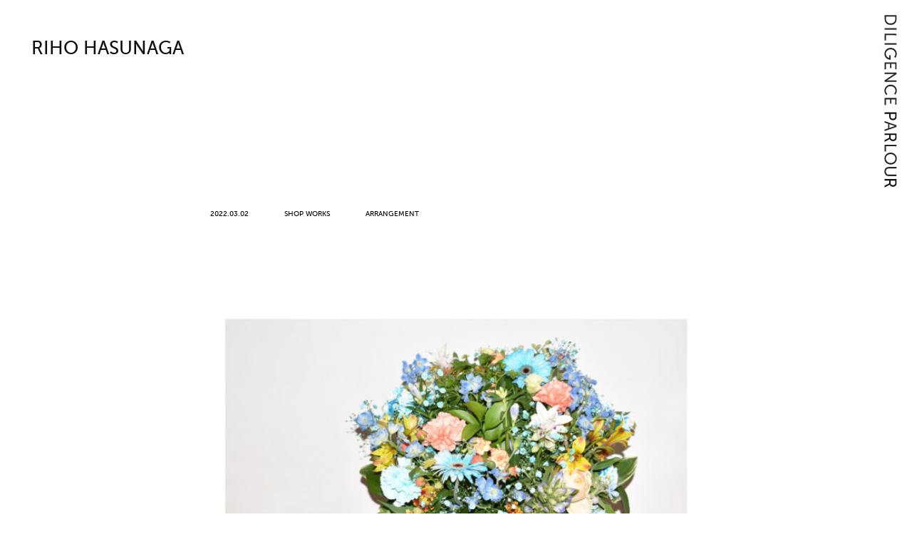

--- FILE ---
content_type: text/css
request_url: https://diligenceparlour.jp/common/css/MyFontsWebfontsKit.css
body_size: 559
content:
/**
 * @license
 * MyFonts Webfont Build ID 3173465, 2016-02-18T08:49:12-0500
 * 
 * The fonts listed in this notice are subject to the End User License
 * Agreement(s) entered into by the website owner. All other parties are 
 * explicitly restricted from using the Licensed Webfonts(s).
 * 
 * You may obtain a valid license at the URLs below.
 * 
 * Webfont: MuseoSans-500 by exljbris
 * URL: http://www.myfonts.com/fonts/exljbris/museo-sans/500/
 * 
 * Webfont: MuseoSans-500Italic by exljbris
 * URL: http://www.myfonts.com/fonts/exljbris/museo-sans/500-italic/
 * 
 * 
 * License: http://www.myfonts.com/viewlicense?type=web&buildid=3173465
 * Licensed pageviews: 10,000
 * Webfonts copyright: Copyright (c) 2008 by Jos Buivenga. All rights reserved.
 * 
 * © 2016 MyFonts Inc
*/


/* @import must be at top of file, otherwise CSS will not work */
@import url("//hello.myfonts.net/count/306c59");

  
@font-face {font-family: 'MuseoSans-500';src: url('webfonts/306C59_0_0.eot');src: url('webfonts/306C59_0_0.eot?#iefix') format('embedded-opentype'),url('webfonts/306C59_0_0.woff2') format('woff2'),url('webfonts/306C59_0_0.woff') format('woff'),url('webfonts/306C59_0_0.ttf') format('truetype');}
 
  
@font-face {font-family: 'MuseoSans-500Italic';src: url('webfonts/306C59_1_0.eot');src: url('webfonts/306C59_1_0.eot?#iefix') format('embedded-opentype'),url('webfonts/306C59_1_0.woff2') format('woff2'),url('webfonts/306C59_1_0.woff') format('woff'),url('webfonts/306C59_1_0.ttf') format('truetype');}
 

--- FILE ---
content_type: text/css
request_url: https://diligenceparlour.jp/common/css/style.css
body_size: 11286
content:
@charset "utf-8";

/* Base Layout
======================================== */
html,
body {
	height: 100%;
	width: 100%;
}
body {
	font-family: "游ゴシック", "Yu Gothic", YuGothic, "ヒラギノ角ゴ Pro W3", "Hiragino Kaku Gothic Pro", "メイリオ", Meiryo, Osaka, "ＭＳ Ｐゴシック", "MS PGothic", sans-serif;
	font-size: 81.25%;
	line-height: 1.75;
}
h1, h2, h3, h4, h5, h6 {
	font-weight: normal;
}
h2 {
	font-family: MuseoSans-500, Verdana, Geneva, sans-serif;
	font-size: 200%;
}
img {
	max-width: 100%;
	vertical-align: top;
	width: auto;
}
figure {
	margin: 0;
}
ul {
	list-style: none;
	margin: 0;
	padding: 0;
}
a {
	outline: none;
	text-decoration: none;
}
blockquote {
	border-left: 1px solid #000;
	margin-bottom: 2em;
	margin-top: 2em;
	padding-left: 1em;
}
hr {
	background-color: #000;
	border: 0;
	height: 1px;
	margin: 2em 0;
}
::-moz-selection {
	background: #0D0D0D;
	color: #FFF;
}
::selection {
	background: #0D0D0D;
	color: #FFF;
}
#footer *::-moz-selection {
	background: #FFF;
	color: #0D0D0D;
}
#footer *::selection {
	background: #FFF;
	color: #0D0D0D;
}
table th {
	font-weight: normal;
	text-align: left;
}
#wrapper {
	overflow: hidden;
	position: relative;
}
.hidden {
  display: none;
}

/* Header
======================================== */
#header {
	position: relative;
	z-index: 11;
}
#header .logo {
	display: inline-block;
	left: 50%;
	margin: 3.25em 0 0 -8em;
	position: fixed;
	top: 0;
	width: 16em;
}
#header .logo img {
	width: 16em;
}
#header > .sns {
	display: inline-block;
	margin-right: 2.5em;
	position: fixed;
	right: 66.6%;
	top: 7.25em;
}
.sns ul li {
	display: inline-block;
	margin-left: 0.6em;
}
.sns ul li a {
	color: #000;
	font-size: 161.538%;
	opacity: 0.95;
	-webkit-transition: opacity 0.275s;
	transition: opacity 0.275s;
}
.sns ul li a:hover {
	opacity: 0.6;
}
#header > .info {
	display: inline-block;
	left: 66.6%;
	margin-left: 0.3em;
	margin-top: -1.5em;
	position: fixed;
	top: 7.25em;
}
#header > .info.tel-only {
  top: 9.25em;
}
.info {
	opacity: 0.95;
}
.info h2 {
	font-family: MuseoSans-500, Verdana, Geneva, sans-serif;
	font-size: 84.615%;
	line-height: 1;
	margin: 0 0 0.5em;
}
.info h2 img {
	width: 4.545em;
}
.info a {
	color: #000;
}
.info a:hover {
	text-decoration: line-through;
}
.info td::before {
	content: "：";
	padding: 0 0.1em;
}
.orderform_btn a {
  border: 1px solid #000;
  border-radius: 2px;
	color: #000;
	display: inline-block;
  font-family: MuseoSans-500, Verdana, Geneva, sans-serif;
	font-size: 138.461%;
	line-height: 1;
	opacity: 0.95;
	padding: 0.45em 0.5em 0.25em;
	-webkit-transition: background-color 0.275s, color 0.275s;
	transition: background-color 0.275s, color 0.275s;
}
.orderform_btn a:hover {
  color: #FFF;
  background-color: #000;
}
.global ul li a {
	color: #000;
	display: block;
	font-family: MuseoSans-500, Verdana, Geneva, sans-serif;
	font-size: 138.461%;
	line-height: 1;
	opacity: 0.95;
	padding: 0.25em 0.5em;
	position: relative;
}
.global ul li a::before {
	background-color: currentColor;
	content: "";
	display: block;
	height: 2px;
	left: 0;
	margin-top: -1px;
	opacity: 0;
	position: absolute;
	top: 50%;
	-webkit-transition-duration: 0.275s;
	transition-duration: 0.275s;
	width: 100%;
}
#menu .global ul li a::before {
	background-color: #FFF;
}
.global ul li a:hover::before {
	opacity: 0.95;
}
#menu .global ul li.menu-hidden,
#main .global ul li.global-hidden {
  display: none;
}

/* Scroll Start
---------------------------------------- */
#header .logo,
#header > .sns,
#header > .info {
	-webkit-transition-property: font-size, margin, opacity, top, width;
	transition-property: font-size, margin, opacity, top, width;
	-webkit-transition-duration: 0.5s;
	transition-duration: 0.5s;
}
.scrollStart #header {
	font-size: 89%;
}
.scrollStart #header #menu {
	font-size: 112.359%;
}
.scrollStart #header .logo {
	margin: 1.2em 0 0 -7em;
	width: 14em;
}
.scrollStart #header > .sns,
.scrollStart #header > .info {
	top: 2.85em;
}
.scrollStart #header > .info.tel-only {
	top: 5em;
}
.scrollStart #header .logo,
.scrollStart #header > .sns,
.scrollStart #header > .info {
	opacity: 0.55;
}
.scrollStart #header .logo:hover,
.scrollStart #header > .sns:hover,
.scrollStart #header > .info:hover {
	opacity: 1;
}

/* Menu
---------------------------------------- */
#menu_btn {
	display: none;
}
#menu_btn:checked ~ #menu {
	left: -320px;
	top: -30%;
}
#menu_icon {
	cursor: pointer;
	display: block;
	height: 50px;
	left: 1.5%;
	position: fixed;
	top: 20px;
	width: 50px;
	z-index: 12;
}
#menu_icon span {
	display: block;
	overflow: hidden;
	text-indent: 100%;
  white-space: nowrap;
}
#menu_icon::before,
#menu_icon::after,
#menu_icon span::before {
	background-color: #000;
	content: "";
	display: block;
	height: 2px;
	left: 50%;
	opacity: 0.95;
	position: absolute;
	top: 50%;
	-webkit-transition-duration: 0.5s;
	transition-duration: 0.5s;
	width: 14px;
}
#menu_icon::before {
	margin: -9px 0 0 -7px;
}
#menu_icon::after {
	margin: 7px 0 0 -7px;
}
#menu_icon span::before {
	margin: -1px 0 0 -7px;
}
#menu_btn:not(:checked) ~ #menu_icon::before,
#menu_btn:not(:checked) ~ #menu_icon::after,
#menu_btn:not(:checked) ~ #menu_icon span::before {
	background-color: #FFF;
	margin-top: -1px;
}
#menu_btn:not(:checked) ~ #menu_icon::before {
	-webkit-transform: rotate(-45deg) scale(1.4);
	transform: rotate(-45deg) scale(1.4);
}
#menu_btn:not(:checked) ~ #menu_icon::after {
	-webkit-transform: rotate(-135deg) scale(1.4);
	transform: rotate(-135deg) scale(1.4);
}
#menu_btn:not(:checked) ~ #menu_icon span::before {
	opacity: 0;
}
#menu {
	background-color: rgba(0,0,0,0.95);
	box-sizing: border-box;
	left: 0;
	overflow: hidden;
	padding: 17px 32px 0 35px;
	position: fixed;
	top: 0;
	-webkit-transition-duration: 0.5s;
	transition-duration: 0.5s;
	width: 320px;
	z-index: 11;
}
#menu a,
#menu table {
	color: #FFF;
}
#menu .global ul li a {
	display: inline-block;
}
#menu .global ul li {
	margin: 1.15em 0;
}
#menu .global ul li:first-child {
	text-align: right;
	margin-bottom: 2.25em;
}
#menu .sns {
	margin: 1.7em 0.1em 1.6em;
}
#menu .info {
	margin: 0 0 3em 0.65em;
}
@media screen and (max-height:540px){
	#menu {
		height: 100%;
		overflow-y: scroll;
	}
}

/* Main
======================================== */
#main .global {
	margin-bottom: 5.875em;
}
#main .global ul {
	text-align: center;
}
#main .global ul li {
	display: inline-block;
	margin: 1em 0.65em;
}
@media screen and (max-width:360px){
  #main .global ul li {
    margin: 1em 0.45em;
  }
}
#main .global ul li a {
	text-decoration: none;
}
#main .global ul li a::before {
	top: 100%;
}
.archive {
	overflow: hidden;
	max-width: 870px;
	margin: auto;
}
.archive li {
	box-sizing: border-box;
	float: left;
	padding: 2.3%;
	width: 33.3%;
}
.archive a {
	background-color: #F2F2F2;
	display: block;
	overflow: hidden;
	position: relative;
	width: 100%;
	z-index: 0;
}
.archive a::before {
	-webkit-animation: dotSlide 1.11s linear infinite;
	-webkit-animation-play-state: paused;
	animation: dotSlide 1.11s linear infinite;
	animation-play-state: paused;
	background: url("[data-uri]") 0 0;
	background-size: 32px;
	content: "";
	display: block;
	padding-top: 100%;
	opacity: 0;
	position: relative;
	-webkit-transform: rotate(7.5deg) scale(2);
	transform: rotate(7.5deg) scale(2);
	-webkit-transition: opacity 0.4s linear;
	transition: opacity 0.4s linear;
	z-index: 2;
}
.archive a:hover::before {
	opacity: 1;
	-webkit-animation-play-state: running;
	animation-play-state: running;
}
@-webkit-keyframes dotSlide {
  from {
		background-position: 0 0;
  }
  to {
		background-position: 32px -32px;
  }
}
@keyframes dotSlide {
  from {
		background-position: 0 0;
  }
  to {
		background-position: 32px -32px;
  }
}
.archive a > * {
	-webkit-transition: 0.4s linear;
	transition: 0.4s linear;
	-webkit-transition-property: opacity;
	transition-property: opacity;
}
.archive a img {
	bottom: 0;
	left: 0;
	position: absolute;
	right: 0;
	top: 0;
	z-index: 1;
}
.archive .extract {
	box-sizing: border-box;
	color: #0D0D0D;
	display: block;
	font-size: 76.923%;
	overflow: hidden;
	padding: 1em 1em 1em 1.5em;
	position: absolute;
	top: 5%;
	width: 100%;
	z-index: 1;
}
.archive .surface {
	background-color: rgba(27,17,5,0.6);
	bottom: 0;
	left: 0;
	opacity: 0;
	position: absolute;
	right: 0;
	top: 0;
	z-index: 3;
}
.archive a:hover .surface {
	opacity: 1;
}
.archive .surface span {
	color: #FFF;
	display: block;
	opacity: 0.95;
	text-align: center;
}
.archive .surface .category {
	font-family: MuseoSans-500, Verdana, Geneva, sans-serif;
	font-size: 161.538%;
	margin-top: -1.5em;
	padding-top: 50%;
}
.archive .surface .category::after {
	border-bottom: 1px solid #FFF;
	content: "";
	display: block;
	margin: 0 auto 0.25em;
	width: 0.75em;
}
.thumbnail {
	max-width: 320px;
	width: 100%;
}
.archive-nav {
	display: none;
}
#cat-child {
	margin: -1em 0 3em;
	text-align: center;
}
#cat-child li {
	display: inline-block;
	margin: 1em 1.5em;
}
#cat-child li a {
	color: #000;
	display: block;
	font-family: MuseoSans-500, Verdana, Geneva, sans-serif;
	font-size: 115.384%;
	line-height: 1;
	opacity: 0.95;
	padding: 0.5em;
	position: relative;
}
#cat-child li a::before {
	background-color: #000;
	content: "";
	display: block;
	height: 2px;
	left: 0;
	margin-top: -1px;
	opacity: 0;
	position: absolute;
	top: 100%;
	-webkit-transition-duration: 0.275s;
	transition-duration: 0.275s;
	width: 100%;
}
#cat-child li a:hover::before,
#cat-child .current-cat a::before {
	opacity: 0.95;
}
#cat-child > li > ul {
  display: none;
}
.cat-caption {
	margin: 1.5em 0;
	padding: 0 1.5em;
	position: relative;
	text-align: center;
	top: -1.25em;
}
#main {
	margin-top: 18em;
	padding: 0 1.5em;
}
#main h2 {
	text-align: center;
	margin-bottom: 2em;
}
#main h2 a {
	color: #000;
	opacity: 0.95;
}
#contents {
	margin: auto;
	max-width: 870px;
}

/* Single
---------------------------------------- */
#contents article {
	box-sizing: border-box;
	margin: auto;
	max-width: 680px;
	padding: 0 1.5em;
}
#contents article::after {
	clear: both;
	content: "";
	display: block;
	height: 0.01px;
}
#contents h2 {
	line-height: 1.35;
	margin: 1.5em auto 1em;
}
#contents > h2 {
	margin-bottom: 2em;
}
#contents h3 {
	line-height: 1.45;
}
article a {
	color: #000;
	text-decoration: underline;
}
article a:hover {
	text-decoration: none;
}
article ul {
	padding-left: 1.75em;
}
article ul li {
	text-indent: -1.25em;
	padding-left: 1.25em;
}
article ul li::before {
	content: "・ ";
}
article table {
	border-collapse: collapse;
	margin: 1.25em 0;
}
article table tr > * {
	border: 1px solid #000;
	padding: 0.1em 0.75em;
}
article img {
	height: auto;
	margin: 2em 0;
	max-width: 640px;
	width: 100%;
}
article a[href*=\/img\/] {
	display: inline-block;
	margin: 2em 0;
}
article a[href*=\/img\/] img {
	margin: 0;
}
header.meta {
	border-bottom: 1px solid #000;
	margin-bottom: 2.5em;
	overflow: hidden;
}
header.meta p {
	display: block;
	float: left;
	margin: 0;
	padding: 0.25em 0;
}
footer.meta {
	border-top: 1px solid #000;
	margin-top: 3em;
	overflow: hidden;
}
.cat_list {
	float: right;
	padding: 0.25em 0;
	text-align: right;
}
.cat_list li {
	display: inline-block;
	padding-left: 0;
	text-indent: 0;
}
.cat_list li::before {
	content: ", ";
}
.cat_list li:first-child::before {
	content: "";
}
.cat_list a {
	text-decoration: none;
}
.cat_list a:hover {
	text-decoration: line-through;
}
.tag_list {
	margin: 0.75em 0;
	padding-left: 0;
	text-align: right;
}
.tag_list li {
	padding-left: 0;
	text-indent: 0;
}
.tag_list li::before {
	content: "";
}
.tag_list::before {
	font-family: 'FontAwesome';
	content: "\f02b";
	display: inline-block;
	margin-right: 0.5em;
}
.tag_list li {
	display: inline;
	font-family: MuseoSans-500, Verdana, Geneva, "游ゴシック", "Yu Gothic", YuGothic, "ヒラギノ角ゴ Pro W3", "Hiragino Kaku Gothic Pro", "メイリオ", Meiryo, Osaka, "ＭＳ Ｐゴシック", "MS PGothic", sans-serif;
	padding-right: 0.5em;
}
.tag_list li a {
	color: #000;
	text-decoration: none;
	-webkit-transition-duration: 0.275s;
	transition-duration: 0.275s;
}
.tag_list li a::before {
	content: "#";
}
.tag_list li a:hover {
	opacity: 0.6;
}
.post-prev,
.post-next {
	margin-top: 1.5em;
}
.post-prev {
	float: right;
}
.post-next {
	float: left;
}
.post-prev a,
.post-next a {
	color: #000;
	font-family: MuseoSans-500, Verdana, Geneva, sans-serif;
	opacity: 0.95;
	position: relative;
	text-decoration: none;
	-webkit-transition-duration: 0.275s;
	transition-duration: 0.275s;
}
.post-next a::before {
	content: "‹";
	padding-right: 1em;
}
.post-prev a::after {
	content: "›";
	padding-left: 1em;
}
.post-prev a:hover,
.post-next a:hover {
	opacity: 0.6;
}

/* Footer
======================================== */
#footer {
	color: #FFF;
	background-color: #0D0D0D;
	margin-top: 10em;
    overflow: hidden;
	padding: 0 2em;
	position: relative;
}
#footer::after {
	clear: both;
	content: "";
	display: block;
	height: 0.01px;
}
#footer article {
	overflow: hidden;
}
#footer a {
	color: #FFF;
}
#footer > * {
	margin: auto;
	max-width: 830px;
	opacity: 0.95;
}
#footer h2 {
	font-size: 184.615%;
	margin: 3em auto 1.6em;
	text-align: center;
}
#footer figure {
	box-sizing: border-box;
	float: left;
	margin: 0.25em auto;
	padding-right: 3.07692em;
	text-align: right;
	width: 50%;
}
#footer figure img {
	margin: 0;
	width: 300px;
}
#footer figure .access_link {
	border: 1px dotted #FFF;
	border-radius: 1px;
	display: block;
	font-family: MuseoSans-500, Verdana, Geneva, sans-serif;
	margin: 1.65em 5px 0 auto;
	max-width: 288px;
	padding: 0.125em 0;
	text-align: center;
	text-decoration: none;
	-webkit-transition-duration: 0.275s;
	transition-duration: 0.275s;
}
#footer figure .access_link:hover {
	border-style: solid;
}
@media screen and (max-width:760px){
	#footer figure img {
		max-width: 300px;
		width: 100%;
	}
	#footer figure .access_link {
		margin-right: auto;
	}
}
#footer .text {
	float: left;
	max-width: 400px;
}
#footer .text h3 {
	line-height: 1.45;
	margin: 1.5em 0 -0.25em;
}
#footer .text h3:first-child {
	margin-top: 0;
}
#footer .text a {
	text-decoration: none;
}
#footer .text a:hover {
	text-decoration: line-through;
}
#footer .sns {
	margin: 3.9em auto 2.7em;
	text-align: center;
}
#footer .sns ul li:first-child {
	margin-left: 0;
}
#copyright {
	font-family: MuseoSans-500, Verdana, Geneva, sans-serif;
	margin: 2em auto 3.2em;
	text-align: center;
}
#copyright small {
	font-size: 84.615%;
	letter-spacing: 2.5px;
}
#footer .cite {
	font-style: italic;
	margin: 3em auto;
	opacity: 0.55;
	text-align: center;
}

/* Page Top & Page Nav
======================================== */
.pagetop a {
	background: url("[data-uri]") no-repeat;
	background-size: 2.769em;
	border-radius: 100%;
	display: block;
	height: 2.769em;
	margin-left: 428px;
	left: 50%;
	overflow: hidden;
	position: absolute;
	opacity: 0.55;
	text-indent: 200%;
	-webkit-transition: opacity 0.5s;
	transition: opacity 0.5s;
	white-space: nowrap;
	width: 2.769em;
}
.pagetop a::before {
	content: "";
	display: block;
	height: 48px;
	width: 48px;
}
.pagetop.active {
	bottom: 8em;
	left: 50%;
	position: fixed;
	z-index: 10;
}
@media screen and (max-width:1080px){
	.pagetop a {
		left: 100%;
		margin-left: -5.692em;
	}
	.pagetop.active {
		left: 100%;
	}
}
.pagetop,
.scrollStart .pagetop.active,
.pagetop.active,
#footer .page-nav {
	opacity: 0;
	-webkit-transition: 0.4s linear;
	transition: 0.4s linear;
	-webkit-transition-property: opacity, visibility;
	transition-property: opacity, visibility;
	visibility: hidden;
}
.scrollStart .pagetop,
.scrollStart .pagetop.show,
.scrollStart #footer .page-nav {
	opacity: 1;
	visibility: visible;
}
#footer .page-nav.active {
	bottom: 0;
	margin: 0 -2em;
	max-width: inherit;
	position: fixed;
	width: 100%;
	z-index: 10;
}
#footer .page-nav a {
	color: #000;
	font-family: MuseoSans-500, Verdana, Geneva, sans-serif;
	opacity: 0.55;
	-webkit-transition: opacity 0.5s;
	transition: opacity 0.5s;
}
.pagetop a:hover,
#footer .page-nav a:hover {
	opacity: 1;
}
.page-nav li {
	position: absolute;
	top: -3em;
}
.page-nav .prev {
	left: 3em;
}
.prev a::before {
	content: "‹";
	left: -1em;
	position: absolute;
	top: -0.075em;
}
.page-nav .next {
	right: 3em;
}
.page-nav .next a::after {
	content: "›";
	right: -1em;
	position: absolute;
	top: -0.075em;
}

/* Loading
======================================== */
.archive::after {
	-webkit-animation: loading 1s linear infinite;
	animation: loading 1s linear infinite;
	background: url("[data-uri]") no-repeat;
	border-radius: 100%;
	content: "";
	display: block;
	height: 74px;
	left: 50%;
	margin: -37px 0 0 -37px;
	opacity: 0;
	overflow: hidden;
	position: fixed;
	text-indent: 200%;
	top: 75%;
	-webkit-transition-duration: 0.4s;
	transition-duration: 0.4s;
	visibility: hidden;
	white-space: nowrap;
	width: 74px;
	z-index: 10;
}
.archive.loading::after {
	opacity: 0.95;
	visibility: visible;
}
@-webkit-keyframes loading {
  from {
		-webkit-transform: rotate(0deg);
		transform: rotate(0deg);
  }
  to {
		-webkit-transform: rotate(360deg);
		transform: rotate(360deg);
  }
}
@keyframes loading {
  from {
		-webkit-transform: rotate(0deg);
		transform: rotate(0deg);
  }
  to {
		-webkit-transform: rotate(360deg);
		transform: rotate(360deg);
  }
}
@media screen and (max-width:450px){
	.archive::after {
		background-size: 48px;
		height: 48px;
		margin: -24px 0 0 -24px;
		width: 48px;
	}
}

/* Opening Video
======================================== */
#opening {
	background-color: rgb(253,253,253);
	cursor: pointer;
	display: none;
	height: 100%;
	position: fixed;
	top: 0;
	width: 100%;
	z-index: 100;
}
#opening .inner {
	display: table-cell;
	height: 100%;
	text-align: center;
	vertical-align: middle;
	width: 100%;
}
#opening video {
	max-width: 640px;
	width: 100%;
}
#poster {
	display: none;
}
.sp #opening video {
	display: none;
}
.sp #poster {
	display: inline-block;
}

/* Background System
======================================== */
#svg-bg {
	position: fixed;
	width: 100%;
	height: 100%;
	top: 0;
	left: 0;
	z-index: -1;
}
#bg {
	background-position: 50% 50%;
	background-repeat: repeat;
	height: 16000px;
	left: 50%;
	margin: -8000px 0 0 -8000px;
	position: fixed;
	top: 50%;
	-webkit-transform: rotate(45deg);
	transform: rotate(45deg);
	width: 16000px;
	z-index: -2;
}
#bg::before {
	content: "";
	display: block;
	padding-top: 100%;
}

/* Home
======================================== */
#main .global .menu-item-home {
	display: none;
}

/* Access
======================================== */
#access #contents article {
	text-align: center;
}
#gmap {
	height: 320px;
	margin: 2em 0 4em;
	width: 100%;
}
@media screen and (min-width:920px){
	#gmap {
		left: 50%;
		margin-left: -450px;
		position: relative;
		width: 900px;
	}
}
.gm-style-iw + div {
	display: none;
}
.gm-style-iw {
	font-size: 11px !important;
	line-height: 1.25;
	letter-spacing: 1px;
}
.gm-style-iw a {
	font-family: MuseoSans-500, Verdana, Geneva, sans-serif;
	text-decoration: none;
}

/* Tag
======================================== */
#tag #contents > h2 {
	text-indent: -1em;
}

/* 404
======================================== */
#p404 #contents > h2 {
	font-size: 510%;
	margin-bottom: 1.5em;
}

/* Staff
======================================== */
#staff article {
    padding: 0;
}
.staffs {
    margin: 0;
    overflow: hidden;
    padding: 0;
}
article .staffs li {
    font-family: MuseoSans-500, Verdana, Geneva, sans-serif;
    font-size: 26px;
    float: left;
    list-style: none;
    margin: 0.44em auto;
    padding: 0;
    text-indent: inherit;
    width: 50%;
}
article .staffs li::before {
    display: none;
}
.staffs li a {
    opacity: 0.95;
    position: relative;
    text-decoration: none;
}
.staffs li a::before {
    background-color: #000;
    content: "";
    display: block;
    height: 2px;
    left: 0;
    margin-top: -1px;
    opacity: 0;
    position: absolute;
    top: 100%;
    -webkit-transition-duration: 0.275s;
    transition-duration: 0.275s;
    width: 100%;
}
.staffs li a:hover::before {
    opacity: 0.95;
}
.staffs li a[target="_blank"]::after {
    background: url("[data-uri]") no-repeat center;
    background-size: cover;
    content: "";
    display: inline-block;
    margin-bottom: 0.3em;
    margin-left: 0.4em;
    height: 12.81px;
    vertical-align: middle;
    width: 16px;
}
@media screen and (max-width:767px){
    #staff article {
        padding: 0 1.5em;
    }
    article .staffs li {
        float: none;
        font-size: 22px;
        margin: 0.7em auto;
        width: 100%;
    }
    article .staffs li:first-child {
        margin-top: 0.44em;
    }
}
#member a{
    -webkit-transition: opacity 0.5s;
    transition: opacity 0.5s;
}
#member a:hover {
    opacity: 0.6!important;
}
#member .header .logo {
    line-height: 1;
    margin: 0;
    position: absolute;
    right: 0.5em;
    top: 277px;
    -webkit-transform: rotate(90deg);
    transform: rotate(90deg);
    -webkit-transform-origin: top right;
    transform-origin: top right;
    width: 270px;
    z-index: 2;
}
#member .header .name {
    font-family: MuseoSans-500, Verdana, Geneva, sans-serif;
    font-size: 26px;
    left: 3.45%;
    margin: 0;
    top: 1.8em;
    position: fixed;
    z-index: 2;
}
#member .header .name a {
    color: #000;
    opacity: 0.95;
}
#member #container {
    margin: auto;
    max-width: 1066px;
    overflow: hidden;
}
#member .footer {
    margin-top: 12em;
    padding: 0 1.5em;
    text-align: right;
}
#member .footer .inner {
    margin: auto;
    max-width: 1066px;
}
#member .pagetop {
    font-size: 16px;
    bottom: inherit;
    left: inherit;
    opacity: 1;
    position: relative;
    visibility: visible;
}
#member .pagetop a::before {
    height: 32px;
    width: 32px;
}
#member .pagetop a {
    background-image: url("[data-uri]");
    background-size: 2em;
    border-radius: 0;
    height: 2em;
    left: inherit;
    margin-left: auto;
    opacity: 1;
    position: relative;
    width: 2em;
}
#member .copyright {
    margin: 1.5em auto;
}
#member .copyright small {
    font-family: MuseoSans-500, Verdana, Geneva, sans-serif;
    font-size: 10px;
    letter-spacing: 1px;
}
#member .copyright small a {
    color: #000;
    opacity: 0.95;
}
#member #main {
    margin-top: 20.8em;
}
#member.index #container {
    max-width: 880px;
    position: relative;
    left: 3.8%;
}
.works {
    box-sizing: border-box;
    text-align: center;
    max-width: 440px;
    padding: 0 2.841%;
    padding-top: 5.35em;
    position: relative;
    width: 50%;
}
.works.shop {
    float: left;
}
.works.other {
    float: right;
}
.works .label {
    font-family: MuseoSans-500, Verdana, Geneva, sans-serif;
    font-size: 20px;
    left: 0;
    margin: auto;
    padding-top: 1em;
    position: absolute;
    text-align: center;
    top: 0;
    width: 100%;
    z-index: 2;
}
.works .label.sticky {
    box-sizing: border-box;
    position: fixed;
}
@media screen and (min-width:981px){
    .works.shop .label.sticky {
        margin-left: calc(-220px + 3.7%);
    }
    .works.other .label.sticky {
        margin-left: calc(220px + 3.7%);
    }
}
@media screen and (max-width:980px){
    .works .label.sticky {
        left: 50%;
        width: 50%;
    }
    .works.shop .label.sticky {
        margin-left: -50%;
        padding-left: 1em;
    }
    .works.other .label.sticky {
        padding-right: 1em;
    }
}
@media screen and (max-width:767px){
    .works.shop .label.sticky {
        padding-left: 1.25em;
    }
    .works.other .label.sticky {
        padding-right: 1.25em;
    }
}
@media screen and (max-width:450px){
    .works.shop .label.sticky {
        padding-left: 0.35em;
    }
    .works.other .label.sticky {
        padding-right: 0.35em;
    }
}
.works ul li {
    height: 0;
    margin: 0 auto 10.2565%;
    opacity: 0;
    overflow: hidden;
    -webkit-transition: all 0.5s;
    transition: all 0.5s;
    visibility: hidden;
}
.works ul li.is-show {
    height: auto;
    opacity: 1;
    visibility: visible;
}
.works ul li a {
    background-position: center;
    background-repeat: no-repeat;
    background-size: contain;
    display: block;
}
.works ul li a::before {
    content: "";
    display: block;
    padding-top: 100%;
    width: 100%;
}
.works ul li a img {
    display: none;
}
.works .thumbnail {
    max-width: none;
}
@media screen and (max-width:1280px){
    #member .header .name {
        position: absolute;
    }
}
@media screen and (max-width:980px){
    #member.index #container {
        left: inherit;
    }
}
@media screen and (max-width:767px){
    #member .header .logo {
        right: 0.65em;
        top: 224px;
        width: 214px;
    }
    #member .header .name {
        font-size: 22px;
        left: 5.5%;
        top: 1.3em;
    }
    #member #main {
        margin-top: 22.4em;
    }
    #member .footer {
        margin-top: 10em;
        padding: 0 3em;
    }
    #member .copyright {
        margin: 1.9em auto;
    }
    .works {
        padding: 0 1.65%;
        padding-top: 4.4em;
    }
    .works .label {
        font-size: 16px;
        margin-bottom: 0.25em;
    }
    .works ul li {
        margin-bottom: 5.8824%;
    }
}
#member.single #container {
    max-width: 690px;
    padding-top: 1.625em;
}
#member header.meta {
    border-bottom: none;
    margin-bottom: 2.55em;
}
#member header.meta ul {
    overflow: hidden;
    padding-left: 0;
    width: calc(100% + 50px);
}
#member header.meta ul li {
    float: left;
    font-family: MuseoSans-500, Verdana, Geneva, sans-serif;
    font-size: 10px;
    margin-bottom: 0.3em;
    margin-right: 50px;
    padding-left: 0;
    text-indent: inherit;
}
#member.single .title {
    font-family: "游明朝", YuMincho, "ヒラギノ明朝 ProN W3", "Hiragino Mincho ProN", "HG明朝E", "ＭＳ Ｐ明朝", "ＭＳ 明朝", serif;
    font-size: 23px;
    letter-spacing: 0.05em;
    margin-bottom: 1.5em;
}
#member header.meta ul li::before {
    display: none;
}
#member.single article img {
    max-width: none;
}
#member .post-nav {
    margin-top: 12em;
}
#member .post-nav ul {
    display: table;
    table-layout: fixed;
    width: 100%;
}
#member .post-nav ul li {
    display: table-cell;
    max-width: 33.333%;
}
#member .post-nav ul li.index {
    text-align: center;
}
#member .post-nav ul li.next {
    text-align: right;
}
#member .post-nav ul li a {
    color: #000;
    font-family: "游明朝", YuMincho, "ヒラギノ明朝 ProN W3", "Hiragino Mincho ProN", "HG明朝E", "ＭＳ Ｐ明朝", "ＭＳ 明朝", serif;
    font-size: 16px;
    letter-spacing: 0.05em;
    opacity: 0.95;
}
#member.single .footer {
    margin-top: 10.25em;
}
@media screen and (max-width:767px){
    #member.single article,
    #member .post-nav {
        padding: 0 8%;
    }
    #member.single .title {
        font-size: 20px;
    }
    #member.single article img {
        left: -7.398%;
        position: relative;
        width: 114.796%;
    }
    #member.single article p {
        font-size: 12px;
        line-height: 1.9;
    }
    #member .post-nav {
        margin-top: 12.5em;
    }
    @media screen and (max-width:370px){
        #member header.meta ul {
            width: calc(100% + 40px);
        }
        #member header.meta ul li {
            margin-right: 40px;
        }
    }
}

/* Term
======================================== */
table.term {
  width: 100%;
}
table.term tr > * {
  padding-bottom: 0.5em;
  padding-top: 0.5em;
  vertical-align: top;
}
table.term tr > th {
  width: 27.5%;
}
@media screen and (max-width:450px){
  table.term,
  table.term tbody,
  table.term tr {
    display: block;
  }
  table.term {
    border-top: 1px solid #000;
  }
  table.term tr > * {
    border: none;
    display: block;
    padding-left: 0;
    padding-right: 0;
  }
  table.term tr > th {
    font-weight: bold;
    padding-bottom: 0;
    padding-top: 1em;
    width: 100%;
  }
  table.term tr > td {
    border-bottom: 1px solid #000;
    padding-bottom: 1em;
    padding-top: 0;
  }
}

/* Order Form
======================================== */
@media screen and (max-width:940px){
  #order .orderform_btn {
    display: none;
  }
}
.order-text {
    border: 1px solid #CCC;
    margin-bottom: 5em;
    padding: 1em;
    text-align: center;
}
.wpcf7 .req {
    color: #DD0303;
    font-size: 15px;
    line-height: 1;
    vertical-align: middle;
}
.wpcf7 dl {
    padding-bottom: 0.375em;
    padding-left: 30%;
    padding-top: 0.375em;
    position: relative;
}
.wpcf7 dl h4 {
    margin: 0;
    margin-bottom: -1em;
}
.wpcf7 dl::after {
    clear: both;
    content: "";
    display: block;
    height: 0.01px;
}
.wpcf7 dl dt {
    left: 0;
    position: absolute;
}
.wpcf7 dl dt small {
	display: inline-block;
	line-height: 1.25;
	margin-top: -0.35em;
}
.wpcf7 dl dd {
    margin-left: 0;
}
.wpcf7 dl.col-2 dd {
    width: 47%;
}
.wpcf7 dl.col-2 dd:first-of-type {
    float: left;
}
.wpcf7 dl.col-2 dd:nth-of-type(2) {
    float: right;
}
span.wpcf7-list-item:first-child {
    margin-left: 0;
}
span.wpcf7-list-item-label::before,
span.wpcf7-list-item-label::after {
    content: " ";
}
.wpcf7-list-item {
    display: block;
    padding-left: 1.25em;
    position: relative;
}
.wpcf7 span[data-name*="form-item"] .wpcf7-list-item,
.wpcf7 span[class*="form-item"] .wpcf7-list-item {
    margin-left: 0;
}
.wpcf7-list-item span.wpcf7-list-item-label::before {
    background-color: transparent;
    border: 1px solid currentColor;
    border-radius: 100%;
    content: "";
    display: inline-block;
    height: 0.75em;
    left: 0;
    position: absolute;
    top: 0.325em;
    width: 0.75em;
}
.wpcf7-list-item input:checked + span.wpcf7-list-item-label::before {
    background-color: currentColor;
}
.wpcf7 .item dd {
    clear: both;
}
.wpcf7 .item dd::before {
    background-position: center;
    background-repeat: no-repeat;
    background-size: cover;
    content: "";
    display: block;
    float: left;
    margin: 0 1em 1em 0;
    padding-top: 22.2867%;
    width: 17.8293%;
}
.wpcf7 .item dd:nth-of-type(1)::before {
    background-image: url("/common/img/form_item01.png");
}
.wpcf7 .item dd:nth-of-type(2)::before {
    background-image: url("/common/img/form_item02.png");
}
.wpcf7 .item dd:nth-of-type(3)::before {
    background-image: url("/common/img/form_item03.png");
}
.wpcf7 .item dd:nth-of-type(4)::before {
    background-image: url("/common/img/form_item04.png");
}
.wpcf7 .item dd:nth-of-type(5)::before {
    background-image: url("/common/img/form_item05.png");
}
.wpcf7 .item .wpcf7-list-item {
    clear: both;
    display: block;
}
.wpcf7 .item .wpcf7-checkbox > .wpcf7-list-item {
    padding-top: 1px;
}
.wpcf7 .item .wpcf7-list-item span.wpcf7-list-item-label::before {
    top: 0.4em;
}
.wpcf7 .item .wpcf7-list-item label {
    float: left;
    margin-right: 1em;
}
.wpcf7 .item .wpcf7-list-item p {
    display: inline;
    margin: 0;
}
.wpcf7 .item .wpcf7-list-item p .wpcf7-form-control-wrap {
    white-space: nowrap;
}
.wpcf7 .item input[id*="q"] {
    margin: -2px 0 0;
    max-width: 4em;
    padding: 0 0.5em;
}
.wpcf7 .item dd > * > .wpcf7-form-control-wrap {
    display: block;
    overflow: hidden;
}
.wpcf7 .item .wpcf7-not-valid-tip {
    clear: both;
    margin-top: -0.25em;
}
.wpcf7-checkbox .wpcf7-list-item span.wpcf7-list-item-label::before {
    border-radius: 25%;
}
.wpcf7 dd.notice {
    margin-top: 0.5em;
    display: block;
}
.wpcf7 .item dd.notice::before {
    display: none;
}
input[type="text"],
input[type="number"],
input[type="email"],
input[type="tel"],
input[type="date"],
textarea {
    -webkit-appearance: none;
    background: none;
    border: 1px solid #CCC;
    border-radius: 0;
    box-sizing: border-box;
    color: currentColor;
    margin-top: calc(-0.15em - 1px);
    outline: none;
    padding: 0.15em 0.6em;
    position: relative;
    vertical-align: middle;
    width: 100%;
}
input::placeholder,
textarea::placeholder {
    color: #888;
}
input:-ms-input-placeholder,
textarea:-ms-input-placeholder {
    color: #888;
}
input::-ms-input-placeholder,
textarea::-ms-input-placeholder {
    color: #888;
}
input[type="text"][readonly] {
    border-color: #DDD;
    color: #333;
}
input[type="radio"],
input[type="checkbox"] {
    display: none;
}
.select-wrap {
    display: inline-block;
    margin-right: 1em;
    margin-top: calc(-0.1em - 1px);
    position: relative;
    vertical-align: middle;
}
.select-wrap::before {
    border-style: solid;
    border-width: 0.6em 0.3462em 0 0.3462em;
    border-color: #000 transparent transparent transparent;
    content: "";
    margin-top: -0.25em;
    pointer-events: none;
    position: absolute;
    right: 0.715em;
    top: 50%;
    z-index: 1;
}
.select-wrap::after {
    bottom: 0;
    content: "";
    background-color: #CCC;
    display: block;
    pointer-events: none;
    position: absolute;
    right: 2.05em;
    top: 0;
    width: 1px;
}
select {
    -webkit-appearance: none;
    -moz-appearance: none;
    appearance: none;
    background-color: #FFF;
    border: 1px solid #CCC;
    border-radius: 0;
    box-sizing: border-box;
    cursor: pointer;
    font-family: "游ゴシック", "Yu Gothic", YuGothic, "ヒラギノ角ゴ Pro W3", "Hiragino Kaku Gothic Pro", "メイリオ", Meiryo, Osaka, "ＭＳ Ｐゴシック", "MS PGothic", sans-serif;
    line-height: 1.615;
    min-width: 7em;
    outline: none;
    padding: 0.15em 0.6em;
    padding-right: 2.75em;
    text-overflow: "";
    vertical-align: middle;
    width: 100%;
}
select option{
    background-color: #FFF;
    padding: 0;
}
select::-ms-expand {
    display: none;
}
select:-moz-focusring {
    color: transparent;
    text-shadow: 0 0 0 #000;
}
.wpcf7 .use dd {
    white-space: nowrap;
}
.wpcf7 .select-wrap + * {
    display: inline-block;
    margin: 0;
}
.wpcf7 #form-use-other {
    width: 10em;
}
.wpcf7 .date input,
.wpcf7 .budget input {
    width: 7em;
}
.wpcf7 .date > dd:first-of-type {
    float: left;
    margin-right: 0.5em;
}
.wpcf7 .date div dd {
    float: left;
    max-width: calc(100% - 8em);
}
.wpcf7 .budget > dd:first-of-type {
    float: left;
    margin-right: 2em;
    white-space: nowrap;
}
.wpcf7 .message {
    min-height: 3.5em;
}
.wpcf7 .message .form-message {
    display: block;
    margin-top: 0.5em;
}
.wpcf7 textarea {
    max-height: 8em;
}
.wpcf7 h3 {
    padding-top: 2em;
}
.wpcf7 .notice {
    display: inline-block;
    line-height: 1.5;
}
.wpcf7 .color span.wpcf7-list-item {
    margin-left: 0;
    margin-right: 1em;
}
.wpcf7 #form-image-btn input {
    display: none;
}
.wpcf7 #form-image-btn .filename {
    display: inline-block;
    margin-left: 1.1em;
    margin-top: -0.25em;
    overflow: hidden;
    text-overflow: ellipsis;
    vertical-align: middle;
    white-space: nowrap;
    width: 8em;
}
.wpcf7 #form-image-label {
    border: 1px solid #CCC;
    border-radius: 5px;
    display: inline-block;
    cursor: pointer;
    margin-top: calc(-0.15em - 1px);
    padding: 0.25em 1em;
    vertical-align: middle;
}
.wpcf7 #form-image-label::after {
    content: "選択されていません";
    margin-left: 2em;
    position: absolute;
}
.wpcf7 #form-image-label.changed::after {
    content: "";
}
body .pika-lendar,
body .pika-lendar table {
    font-family: "游ゴシック Medium", "Yu Gothic Medium", "游ゴシック体", "Yu Gothic", YuGothic, "Hiragino Sans", "ヒラギノ角ゴ Pro W3", "Hiragino Kaku Gothic Pro", "メイリオ", Meiryo, Osaka, "ＭＳ Ｐゴシック", "MS PGothic", "sans-serif";
    font-weight: 400;
}
body .is-today .pika-button {
    background: #E6E6E6;
    color: #000;
}
body .has-event .pika-button,
body .is-selected .pika-button {
    background: #000;
    color: #FFF;
    box-shadow: inset 0 1px 3px #000;
}
body .is-disabled .pika-button,
body .is-inrange .pika-button {
    background: #EEE;
}
body .pika-button:hover,
body .pika-row.pick-whole-week:hover .pika-button {
    background: #666;
}
.wpcf7 .btn a {
    background-color: #000;
    color: #FFF;
    display: block;
    font-family: MuseoSans-500, Verdana, Geneva, sans-serif;
    margin: 6em auto 0;
    max-width: 288px;
    padding: 0.75em 0;
    text-align: center;
    text-decoration: none;
    -webkit-transition-duration: 0.275s;
    transition-duration: 0.275s;
}
.wpcf7 .submit a.disabled {
  opacity: 0.5;
  pointer-events: none;
}
body div.wpcf7 .ajax-loader,
.wpcf7 input[type="submit"] {
    display: none
}
.wpcf7 span.wpcf7-not-valid-tip {
    font-size: 84.6154%;
    position: absolute;
    white-space: nowrap;
}
.wpcf7 .item span.wpcf7-not-valid-tip {
    position: relative;
}
.wpcf7 .wpcf7-validation-errors,
.wpcf7 .wpcf7-acceptance-missing {
    border-color: #CCC;
}
.wpcf7 .wpcf7-response-output {
    margin-left: auto;
    margin-right: auto;
    padding: 0.75em 1.5em;
}
.wpcf7 .wpcf7-mail-sent-ok {
    border-color: #CEB88F;
}
@media screen and (max-width:767px){
    .wpcf7 dl {
        padding-bottom: 0.25em;
        padding-left: 0;
        padding-top: 0.25em;
    }
    .wpcf7 dl dt {
        margin-bottom: 0.25em;
        position: relative;
    }
    .wpcf7 .notice br,
    .wpcf7 dl dt br {
        display: none;
    }
    .wpcf7 .date input,
    .wpcf7 .budget input {
        margin-right: calc(-1em * 1.2308);
    }
    .wpcf7 .date input {
        width: 10em;
    }
    .wpcf7 .date div dd {
        max-width: calc(100% - 12em);
    }
    .wpcf7 .budget > dd:first-of-type {
        margin-right: 1em;
    }
    .wpcf7 .budget input {
        margin-right: calc(-0.85em * 1.2308);
        width: 6em;
    }
    .select-wrap::before {
        margin-top: -0.15em;
    }
    .select-wrap::after {
        bottom: -0.225em;
        top: -0.15em;
    }
    select,
    input[type="text"],
    input[type="number"],
    input[type="email"],
    input[type="tel"],
    input[type="date"],
    textarea {
        font-size: 123.077%;
        margin: -0.75em 0;
        top: -1px;
        transform: scale(0.8125);
        transform-origin: center left;
        width: 123.077%;
    }
    select option{
        font-size: 0.8125em;
    }
    .wpcf7 #form-image-label {
        margin-top: calc(-0.1em - 1px);
    }
}
@media screen and (max-width:450px){
    .wpcf7 .date input,
    .wpcf7 .budget input {
        margin-right: calc(-1em * 1.4546 * 1.4546);
    }
    .wpcf7 .budget input {
        margin-right: calc(-0.85em * 1.4546 * 1.4546);
    }
    select,
    input[type="text"],
    input[type="number"],
    input[type="email"],
    input[type="tel"],
    input[type="date"],
    textarea {
        font-size: 145.4546%;
        margin: -1.25em 0;
        transform: scale(0.6875);
        width: 145.4546%;
    }
}

/* Mother's Day
======================================== */
.red,
.mothersday {
  color: #DD0303;
}

/* Media Query
======================================== */
@media screen and (max-width:1380px){
	#header > .sns {
		left: 0;
		right: 72.5%;
		text-align: right;
	}
	#header > .info {
		left: 72.5%;
	}
}
@media screen and (max-width:920px){
	#header .logo {
		margin: 2.75em 0 0 -7em;
		width: 14em;
	}
	#header > .sns {
		right: 0;
		top: 16.5em;
		width: 100%;
	}
  #header > .sns .orderform_btn,
	#header > .sns ul {
		text-align: center;
	}
	#header > .sns ul li {
		margin: auto 0.3em;
	}
	#header > .info {
		left: 0;
		margin-left: 0;
		text-align: center;
		top: 13em;
		width: 100%;
	}
  #header > .info.tel-only {
    top: 11em;
  }
	.info h2 {
		margin-bottom: 1em;
	}
	#header > .info table {
		text-align: center;
		width: 100%;
	}
	#header > .info tr {
		display: inline-block;
		margin: 0 1em;
	}
	.scrollStart #header > .sns,
	.scrollStart #header > .info {
		opacity: 0;
		top: -100%;
	}
	#main {
		margin-top: 23em;
	}
	#main .global {
		position: relative;
		top: 1em;
	}
	#main .global ul li a {
		padding: 0.25em 0.25em;
	}
	#footer .text {
		width: 50%;
	}
	#bg {
		background-size: 2250px;
	}
}
@media screen and (max-width:768px){
	#footer .text {
		font-size: 92.307%;
	}
}
@media screen and (max-width:640px){
	.archive .surface .category {
		font-size: 138.461%;
	}
	#footer figure {
		float: none;
		padding-right: 0;
		text-align: center;
		width: 100%;
	}
	#footer .text {
		float: none;
		margin: 3em auto auto;
		max-width: 360px;
		width: 100%;
	}
}
@media screen and (max-width:450px){
	body {
		font-size: 68.75%;
	}
	#header .logo,
	.scrollStart #header .logo {
		margin: 1.15em 0 0 -5em;
		width: 10em;
	}
	#header > .sns {
		top: 11em;
	}
	#header > .info {
		top: 8.5em;
	}
  #header > .info.tel-only {
    top: 6.75em;
  }
	#header > .info tr {
		display: inline-block;
		margin: 0 20%;
	}
	#menu_icon {
		top: 13px;
	}
	#main {
		margin-top: 18em;
		padding: 0 0.5em;
	}
	#main .global {
		margin-bottom: 3em;
		top: inherit;
	}
	#main .global ul li {
		margin-bottom: 0.25em;
	}
	#main .global ul li a {
		padding: 0.25em 0;
	}
	#main h1 {
		margin-bottom: 0.5em;
	}
	#contents > h2 {
		margin-bottom: 1em;
	}
	#cat-child li {
		margin-bottom: 0;
	}
	.archive .extract {
		padding: 0.25em 0.25em 0.25em 0.5em;
		top: 0;
	}
	#bg {
		background-size: 1500px;
	}
}

/* Print
======================================== */
@media print {
	html {
		margin: auto;
		width: 1024px;
	}
	#wrapper #header > * {
		position: absolute;
	}
	#header > .sns {
		right: 75%;
	}
	#header > .info {
		left: 75%;
	}
	.archive li {
		page-break-inside: avoid;
	}
	.archive::after {
		clear: both;
		content: "";
		display: block;
		height: 0;
		left: 0;
		position: relative;
		top: 0;
		width: 100%;
	}
	#footer article {
		page-break-inside: avoid;
	}
	#gmap {
    left: 50%;
    margin-left: -450px;
    width: 900px;
	}
}

--- FILE ---
content_type: application/javascript
request_url: https://diligenceparlour.jp/common/js/function.js
body_size: 2621
content:
$(function(){

	//Opening Video
	var ua = navigator.userAgent;
	if (ua.indexOf('iPhone') !== -1 || ua.indexOf('iPad') !== -1 || (ua.indexOf('Macintosh') !== -1 && 'ontouchend' in document) || ua.indexOf('iPod') !== -1 || ua.indexOf('Android') !== -1){
		$('body').addClass('sp');
	}
	var ref = document.referrer;
	if( !~ref.indexOf('diligenceparlour.jp') ){
		$('#opening').css('display','table');
		$('.archive li').css({opacity:'0'});
	} else {
		$('.archive li').css({opacity:'0'});
		archiveShow();
	}
	$('#opening video').on('ended', function(){
		$('#opening').fadeOut('slow', archiveShow);
	});
	$('.sp #opening').delay(1500).fadeOut('slow', archiveShow);
	$('#opening').on('click', function(){
		$(this).fadeOut('slow', archiveShow);
	});

	function archiveShow() {
		$('.archive li:not(.showAfter)').each(function(i){
			$(this).delay(150*i).animate({opacity:'1'},'slow').addClass('showAfter');
		});
	}

	//Randam White Circle Background
	for (var i = 1; i <= 30; i++){
		var circle = document.createElementNS('http://www.w3.org/2000/svg', 'circle');
		circle.setAttribute('r', Math.random() * 5 );
		circle.setAttribute('cx', Math.random() * 100 );
		circle.setAttribute('cy', Math.random() * 100 );
		circle.setAttribute('fill', 'white');
		$('#svg-bg').append(circle);
	}

	//Randam Layout Background
	$('#bg').css({
		webkitTransform: 'rotate('+ Math.random() * 361 +'deg)',
		transform: 'rotate('+ Math.random() * 361 +'deg)',
		backgroundImage: 'url(/common/img/bg0'+ ( Math.floor( Math.random() * 9 ) + 1 ) +'.jpg)',
		backgroundPosition: Math.random() * 101 +'% '+ Math.random() * 101 +'%'
	});

	//#menu hover effect
	$('#menu_icon').on('mouseenter', function(){
		if(!$('.sp')[0]){ //�^�b�`�X�N���[���Ŕ��������Ȃ�
			if($('#menu_btn').prop('checked')){ $('#menu_btn').prop('checked', false) };
		}
	});
	$('#menu').on('mouseleave', function(){
		if(!$('#menu_btn').prop('checked')){ $('#menu_btn').prop('checked', true) };
	});

	//Scroll Start
	$(window).on('load scroll', function(){
		var scrollTop = $(this).scrollTop();
		if( scrollTop > 25 ) {
			$('body').addClass('scrollStart');
		} else {
			$('body').removeClass('scrollStart');
		}
	});

	//Page Top & Page Nav
	$('<p class="pagetop active"><a href="#pagetop">PAGETOP</a></p>').appendTo('#contents');
	$('<nav class="page-nav active"><ul><li class="prev"><a href="#">prev</a></li><li class="next"><a href="#">next</a></li></ul></nav>').prependTo('#footer');
	$('#menu').each(function(){
		var current = $(this).find('.current-menu-item');
		var prev = current.prev();
		var prevA = prev.length ? prev.children().clone() : $(this).find('.global ul li:last a').clone();
		$('.page-nav .prev').html(prevA);
		if( !$(this).find('.current-menu-item')[0] && $('#contents > h2 a')[0] ){
			var parentCat = $('#contents > h2 a').clone();
			$('.page-nav .prev').html(parentCat);
		}
		var next = current.next();
		var nextA = next.length ? next.children().clone() : $(this).find('.global ul li:first a').clone();
		$('.page-nav .next').html(nextA);
	});

	//Smooth Scroll
	$(document).on('click', 'a[href^=#]', function(e){
		e.preventDefault();
		var speed = 450;
		var href = $(this).attr('href');
		var target = $(href == '#' || href == '' ? 'html' : href);
		var position = target.scrollTop();
		$('body,html').animate({scrollTop:position}, speed, 'swing');
	});

	var startPos = 0;
	$(window).scroll(function(){
		var currentPos = $(this).scrollTop();
		if (currentPos > startPos) {
			if($(window).scrollTop() > 25) {
				$(".pagetop").removeClass('show');
			}
		} else {
			$(".pagetop").addClass('show');
		}
		startPos = currentPos;
	});

	var waypoints = $('#footer').waypoint(function(direction){
		if(direction === 'down') {
			$('.pagetop, .page-nav').removeClass('active');
		} else if(direction === 'up') {
			$('.pagetop, .page-nav').addClass('active');
		}
	}, {
  	offset: '100%'
	});

	//Archive Infinite
	var infinite = new Waypoint.Infinite({
		element: $('.archive')[0],
		items: '.archive li',
		loadingClass: 'loading',
		more: '.archive-nav a',
		offset: function(){
			//'bottom-in-view' + px
			return Waypoint.viewportHeight() - this.element.clientHeight + 150
		},
		onAfterPageLoad: function(items){
			$.each(items, function() {
				$(this).css({opacity:'0'});
			});
			archiveShow();
			Waypoint.refreshAll();
		}
	});

	//ACCESS Google Map
	if($('#gmap')[0]){
		var script = document.createElement('script');
		script.type = 'text/javascript';
		script.src = 'https://maps.googleapis.com/maps/api/js?key=AIzaSyA1xrCTmHR3o3xmXZLuhNMZ2-SCkvHQZCw&callback=gmap';
		document.body.appendChild(script);
	}

    //STAFF Index Category Sticky
	var worksLabelWaypoints = $('#member .works').waypoint(function(direction){
		if(direction === 'down') {
		    $(this.element).children('.label').addClass('sticky');
		} else if(direction === 'up') {
		    $(this.element).children('.label').removeClass('sticky');
		}
	}, {
        offset: '0'
	});

    //STAFF Works Readmore
    function worksReadmore() {
        $('.works.shop ul li:not(".is-show")').each(function(i){
            $(this).addClass('is-show');
            if(i === 4) {
                return false;
            }
        });
        $('.works.other ul li:not(".is-show")').each(function(i){
            $(this).addClass('is-show');
            if(i === 4) {
                return false;
            }
        });
    }
    worksReadmore();
	var worksReadmoreWaypoints = $('.works ul li:not(".is-show")').waypoint(function(direction){
		if(direction === 'down') {
            worksReadmore();
		}
	}, {
        offset: '100%'
	});

});

function gmap(){

	var styleOptions = [{"featureType":"road","elementType":"labels","stylers":[{"visibility":"on"}]},{"featureType":"poi","stylers":[{"visibility":"off"}]},{"featureType":"administrative","stylers":[{"visibility":"off"}]},{"featureType":"road","elementType":"geometry.fill","stylers":[{"color":"#000000"},{"weight":1}]},{"featureType":"road","elementType":"geometry.stroke","stylers":[{"color":"#000000"},{"weight":0.8}]},{"featureType":"landscape","stylers":[{"color":"#ffffff"}]},{"featureType":"water","stylers":[{"visibility":"off"}]},{"featureType":"transit","stylers":[{"visibility":"off"}]},{"elementType":"labels","stylers":[{"visibility":"off"}]},{"elementType":"labels.text","stylers":[{"visibility":"on"}]},{"elementType":"labels.text.stroke","stylers":[{"color":"#ffffff"}]},{"elementType":"labels.text.fill","stylers":[{"color":"#000000"}]},{"elementType":"labels.icon","stylers":[{"visibility":"on"}]}];
	var styledMap = new google.maps.StyledMapType(styleOptions,{name: "Styled Map"});

	var map = new google.maps.Map(document.getElementById('gmap'), {
		scrollwheel: false,
		disableDefaultUI: "disable",
		zoom: 17,
		center: {lat: 35.667176, lng: 139.709042}
	});

	var omotesando = new google.maps.InfoWindow({
		map: map,
		position: {lat: 35.667176, lng: 139.709042},
		disableAutoPan: true,
		content: '<a href="https://goo.gl/maps/zrFx6cXUxiC2" target="_blank">DILIGENCE PARLOUR<br>OMOTESANDO</a>'
	});

    if (window.matchMedia("(max-width: 760px)").matches) {
        map.setZoom(16);
    }

	map.mapTypes.set('styled_map', styledMap);
	map.setMapTypeId('styled_map');

}

--- FILE ---
content_type: image/svg+xml
request_url: https://diligenceparlour.jp/common/img/logo.svg
body_size: 1750
content:
<?xml version="1.0" encoding="utf-8"?>
<!DOCTYPE svg PUBLIC "-//W3C//DTD SVG 1.1//EN" "http://www.w3.org/Graphics/SVG/1.1/DTD/svg11.dtd">
<svg version="1.1" xmlns="http://www.w3.org/2000/svg" width="580" height="70" viewBox="0 0 580 70" enable-background="new 0 0 580 70">
 <g opacity="0.95">
  <g>
   <path fill="#231815" d="M42.062,18.069H30.5V53.21h11.563c10.995,0,17.825-6.748,17.825-17.619
			C59.887,24.784,53.056,18.069,42.062,18.069z M41.708,49.37h-6.715V21.909h6.715c8.475,0,13.533,5.114,13.533,13.682
			C55.242,44.218,50.183,49.37,41.708,49.37z"/>
   <rect x="69.783" y="18.07" fill="#231815" width="4.492" height="35.14"/>
   <rect x="115.02" y="18.07" fill="#231815" width="4.493" height="35.14"/>
   <path fill="#231815" d="M90.882,29.761c0-6.898,0.674-11.691,0.674-11.691h-4.493c0,0-0.683,2.911-0.673,15.313
			c0.003,7.127,0,19.828,0,19.828h20.45v-3.84H90.882C90.882,49.37,90.882,40.364,90.882,29.761z"/>
   <polygon fill="#231815" points="177.423,37.405 190.198,37.405 190.198,33.569 177.423,33.569 177.423,21.907 193.125,21.907 
			193.125,18.069 172.929,18.069 172.929,53.21 193.984,53.21 193.984,49.37 177.423,49.37 		"/>
   <path fill="#231815" d="M226.95,40.993c0,1.443,0.138,4.395,0.202,5.641c-0.724-1.152-2.408-4.063-3.389-5.502l-15.781-23.063
			h-4.562V53.21h4.493V30.34c0-1.481-0.137-4.444-0.204-5.691c0.726,1.157,2.41,4.078,3.395,5.554L226.88,53.14l0.05,0.07h4.512
			V18.069h-4.492V40.993L226.95,40.993z"/>
   <polygon fill="#231815" points="284.454,37.405 297.221,37.405 297.221,33.569 284.454,33.569 284.454,21.907 300.16,21.907 
			300.16,18.069 279.96,18.069 279.96,53.21 301.017,53.21 301.017,49.37 284.454,49.37 		"/>
   <path fill="#231815" d="M362.306,18.069l-12.563,34.912l-0.08,0.229h4.609l3.536-10.25h13.787l3.586,10.25h4.666l-12.647-35.141
			H362.306z M358.946,39.325l4.107-11.646c0.46-1.375,1.338-3.854,1.698-4.874c0.351,1.019,1.195,3.494,1.654,4.882l4.058,11.639
			H358.946z"/>
   <path fill="#231815" d="M462.632,17.464c-10.14,0-18.075,7.873-18.075,17.924c0,10.332,7.937,18.426,18.075,18.426
			c10.11,0,18.023-8.094,18.023-18.426C480.656,25.338,472.743,17.464,462.632,17.464z M462.632,49.724
			c-7.532,0-13.431-6.299-13.431-14.335c0-7.786,5.897-13.883,13.431-13.883c7.506,0,13.385,6.098,13.385,13.883
			C476.017,43.425,470.138,49.724,462.632,49.724z"/>
   <path fill="#231815" d="M510.996,40.739c0,5.541-3.576,8.984-9.34,8.984c-5.699,0-9.239-3.4-9.239-8.881V18.069h-4.491v22.773
			c0,7.758,5.54,12.973,13.785,12.973c8.241,0,13.781-5.215,13.781-12.973V18.069h-4.496V40.739z"/>
   <path fill="#231815" d="M425.348,29.761c0-6.898,0.674-11.691,0.674-11.691h-4.495c0,0-0.682,2.911-0.672,15.313
			c0.005,7.127,0,19.828,0,19.828h20.448v-3.84h-15.955C425.348,49.37,425.348,40.364,425.348,29.761z"/>
   <path d="M412.114,53.21l-7.374-13.461c-0.449-0.795-0.789-1.271-0.938-1.461l0.021-0.01c3.792-1.229,6.239-5.222,6.239-9.707
			c0-4.451-2.242-8.356-5.85-9.711c-1.316-0.488-2.876-0.791-6.572-0.791h-10.655V53.21h4.492V39.632h8.354l7.2,13.578H412.114z
			 M391.479,35.796V21.907h6.012c2.854,0,4.031,0.32,5.015,0.836c1.939,1.076,2.963,3.361,2.963,6.03
			c0,4.144-2.515,7.021-6.563,7.021L391.479,35.796L391.479,35.796z"/>
   <path d="M549.5,53.21l-7.369-13.461c-0.451-0.795-0.79-1.271-0.939-1.461l0.024-0.01c3.786-1.229,6.233-5.222,6.233-9.707
			c0-4.451-2.236-8.356-5.844-9.711c-1.321-0.488-2.882-0.791-6.574-0.791h-10.656V53.21h4.494V39.632h8.353l7.202,13.578H549.5z
			 M528.869,35.796V21.907h6.012c2.85,0,4.029,0.32,5.01,0.836c1.941,1.076,2.964,3.361,2.964,6.03c0,4.144-2.514,7.021-6.563,7.021
			L528.869,35.796L528.869,35.796z"/>
   <path fill="#231815" d="M268.01,44.993c-2.434,2.918-5.975,4.73-9.994,4.73c-7.53,0-13.429-6.299-13.429-14.335
			c0-7.786,5.898-13.883,13.429-13.883c3.642,0,6.893,1.444,9.282,3.813l2.803-3.31c-3.175-2.829-7.387-4.545-12.085-4.545
			c-10.138,0-18.075,7.873-18.075,17.924c0,10.333,7.938,18.427,18.075,18.427c5.237,0,9.876-2.182,13.141-5.717L268.01,44.993z"/>
   <path d="M336.192,18.069h-12.772V53.21h4.494V39.63h8.278c6.452,0,10.955-4.344,10.955-10.854
			C347.147,22.251,342.746,18.069,336.192,18.069z M335.387,35.792h-7.474V21.909h7.522c4.393,0,7.118,2.506,7.118,6.866
			C342.555,33.229,339.807,35.792,335.387,35.792z"/>
   <path fill="#231815" d="M151.522,35.792v3.84h8.288c-1.65,5.902-6.666,10.094-12.782,10.094c-7.532,0-13.43-6.301-13.43-14.336
			c0-7.786,5.897-13.883,13.43-13.883c3.642,0,6.892,1.443,9.281,3.813l2.803-3.309c-3.175-2.829-7.387-4.545-12.084-4.545
			c-10.138,0-18.075,7.873-18.075,17.924c0,10.332,7.938,18.426,18.075,18.426c9.976,0,17.802-7.883,18.007-18.021h-13.513V35.792z"/>
  </g>
 </g>
</svg>
